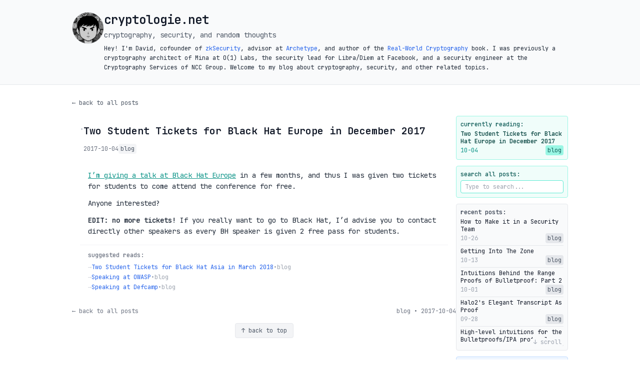

--- FILE ---
content_type: text/html; charset=utf-8
request_url: https://www.cryptologie.net/article/421/two-student-tickets-for-black-hat-europe-in-december-2017/
body_size: 292
content:
<!DOCTYPE html>
<html>
<head>
    <meta charset="UTF-8">
    <meta http-equiv="refresh" content="0; url=/posts/two-student-tickets-for-black-hat-europe-in-december-2017/">
    <title>Redirecting...</title>
</head>
<body>
    <p>If you are not redirected automatically, <a href="/posts/two-student-tickets-for-black-hat-europe-in-december-2017/">click here</a>.</p>
<script defer src="https://static.cloudflareinsights.com/beacon.min.js/vcd15cbe7772f49c399c6a5babf22c1241717689176015" integrity="sha512-ZpsOmlRQV6y907TI0dKBHq9Md29nnaEIPlkf84rnaERnq6zvWvPUqr2ft8M1aS28oN72PdrCzSjY4U6VaAw1EQ==" data-cf-beacon='{"version":"2024.11.0","token":"57753062f59747edb7dadc8b276aa86e","r":1,"server_timing":{"name":{"cfCacheStatus":true,"cfEdge":true,"cfExtPri":true,"cfL4":true,"cfOrigin":true,"cfSpeedBrain":true},"location_startswith":null}}' crossorigin="anonymous"></script>
</body>
</html>